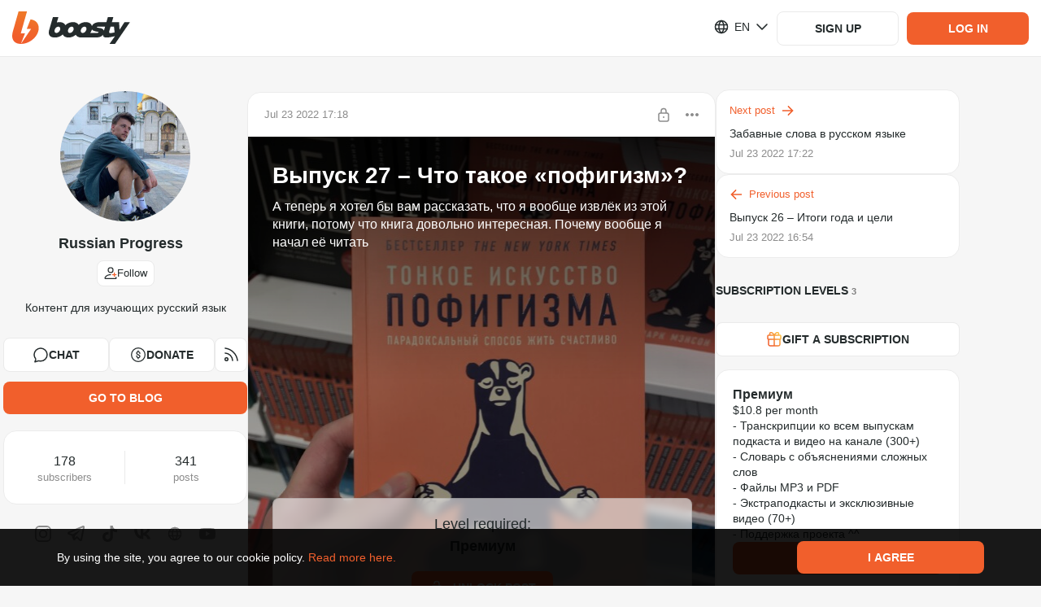

--- FILE ---
content_type: application/javascript
request_url: https://static.boosty.to/js/useFollowBlogClick.C3AGrrjI.js
body_size: 1186
content:
import{d as g,r as u,j as m,c as f,u as w,f as _,l as p}from"./vendor.Y10_qRoN.js";import{F as B}from"./icons.B0TR9nPS.js";import{I as k,af as I,ag as L,ah as b,ai as A,a9 as H,aj as v,ak as S,al as U,am as E}from"./app.Dur2k2SW.js";const T="Stream-scss--module_chat_kiVtY",$="Stream-scss--module_chatWrapper_0-7EK",F="Stream-scss--module_chatBox_Btf6X",x="Stream-scss--module_player_DoBJX",O="Stream-scss--module_rounded_h1zoC",P="Stream-scss--module_title_SZmH-",j="Stream-scss--module_noSidePaddings_MP3jB",y="Stream-scss--module_muted_1U8uK",z="Stream-scss--module_fadeIn_3mGLh",W="Stream-scss--module_fadeOut_JQLCW",C="Stream-scss--module_dropdownAnimationFadeIn_w80zk",N="Stream-scss--module_flashing_ibn9r",D="Stream-scss--module_loading_EeBt6",K="Stream-scss--module_rotating_m21rn",V="Stream-scss--module_growIn_ABI52",G="Stream-scss--module_closeLock_kdtKN",M="Stream-scss--module_shakeLock_oxMni",Y="Stream-scss--module_flashToHighlight_Gckem",J="Stream-scss--module_flash_k6kVj",po={chat:T,chatWrapper:$,chatBox:F,player:x,rounded:O,title:P,noSidePaddings:j,muted:y,fadeIn:z,fadeOut:W,dropdownAnimationFadeIn:C,flashing:N,loading:D,rotating:K,growIn:V,closeLock:G,shakeLock:M,flashToHighlight:Y,flash:J},Z="ScrollUpButton-scss--module_button_k1RwH",R="ScrollUpButton-scss--module_icon_uROJH",X="ScrollUpButton-scss--module_hide_oDRHe",Q="ScrollUpButton-scss--module_bottom_EZ-pA",q="ScrollUpButton-scss--module_fadeIn_9uPei",oo="ScrollUpButton-scss--module_fadeOut_3hSTB",so="ScrollUpButton-scss--module_dropdownAnimationFadeIn_DHlHK",to="ScrollUpButton-scss--module_flashing_ez2Ne",no="ScrollUpButton-scss--module_loading_H4adt",eo="ScrollUpButton-scss--module_rotating_jPDbs",co="ScrollUpButton-scss--module_growIn_4UBAI",lo="ScrollUpButton-scss--module_closeLock_jslv-",ao="ScrollUpButton-scss--module_shakeLock_tZ3oK",io="ScrollUpButton-scss--module_flashToHighlight_iT8Mn",ro="ScrollUpButton-scss--module_flash_gMV-y",a={button:Z,icon:R,hide:X,bottom:Q,fadeIn:q,fadeOut:oo,dropdownAnimationFadeIn:so,flashing:to,loading:no,rotating:eo,growIn:co,closeLock:lo,shakeLock:ao,flashToHighlight:io,flash:ro},uo=g.getTranslation("@founder/common/components.ScrollUpButton"),So=({showAtPositionPercent:n=.7,showUnderRef:s=null,footerHeight:i=0})=>{const[e,c]=u.useState(!1),[r,l]=u.useState(!1),t=()=>{var o;const h=((o=s==null?void 0:s.current)==null?void 0:o.clientHeight)||0;l(document.body.scrollHeight-i<window.innerHeight+window.scrollY),c(window.scrollY>=window.innerHeight*n&&window.scrollY>=h)},d=()=>{window.scrollTo({top:0,behavior:"smooth"})};return u.useEffect(()=>(window.addEventListener("resize",t),window.addEventListener("scroll",t),()=>{window.removeEventListener("resize",t),window.removeEventListener("scroll",t)}),[]),m.jsxs("div",{className:f(a.button,{[a.hide]:!e,[a.bottom]:r}),onClick:()=>d(),children:[m.jsx(k,{glyph:B,className:a.icon}),m.jsx("span",{children:uo.up})]})},go=()=>{const n=w(),s=_(I),i=_(L),e=_(b),{showPopup:c}=A(),r=()=>{c({type:S.AUTH_SIGN_IN,data:{source:U.BLOG_FOLLOW}})},{isAuthorized:l}=H(),t=(s==null?void 0:s.isSubscribed)&&!i.some(o=>o.isCurrent&&o.price>0),d=async o=>{await n(p.thunkToAction(E.action)({blogUrl:o})),e&&c({type:S.AFTER_FOLLOW,data:{blogUrl:o,levelId:`${e.levelId}`}})};return{followBlog:o=>{l?t?n(p.thunkToAction(v.action)({blogUrl:o})):d(o):r()},canUnfollow:l&&t}};export{So as S,po as s,go as u};
